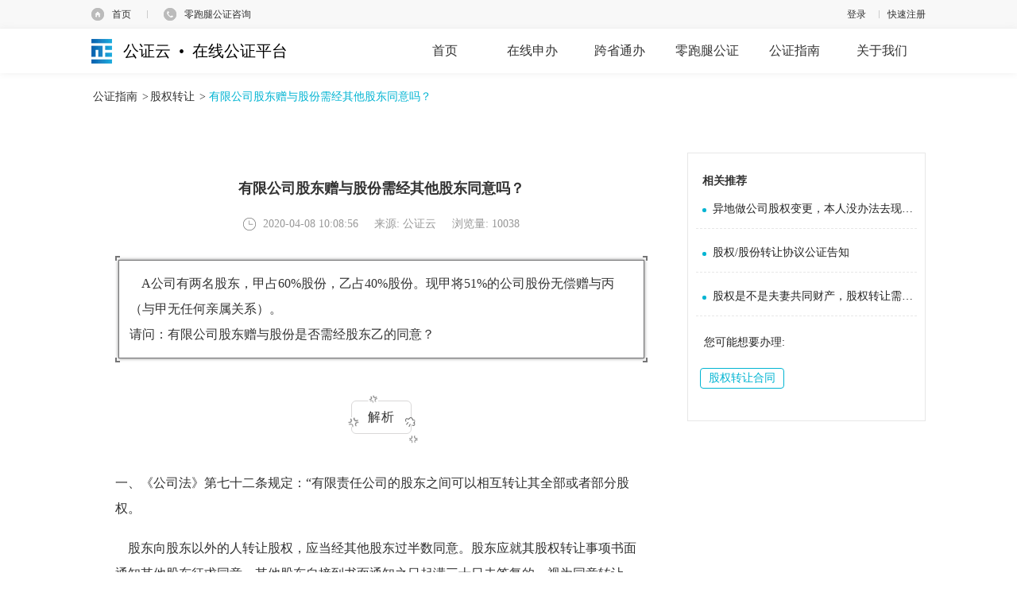

--- FILE ---
content_type: text/html;charset=UTF-8
request_url: https://www.egongzheng.com/article/806
body_size: 11059
content:
<!DOCTYPE html>
<html lang="en">
<head>
    <meta charset="UTF-8">
    <title>有限公司股东赠与股份需经其他股东同意吗？</title>
    <meta http-equiv="X-UA-Compatible" content="IE=edge">
    <meta name="viewport" content="width=device-width, initial-scale=1, user-scalable=no">
    <link rel="stylesheet" href="/static/guide/css/reset-ef91c42a2c877d361c1e75083f837cd4.css">
    <link rel="stylesheet" href="/static/common/css/index-a56260c806ade6a46f360072c6cfb326.css">
    <link rel="stylesheet" href="/static/guide/css/pager-9d09df52cc88e443fac888b52bcdc130.css">
    <link rel="stylesheet" href="/static/guide/css/yx-23fdd79310fc5d3fe2cc3e42e3cf79be.css">
    <link rel="stylesheet" href="/static/util/layui-v2.3.0/css/layui-73f14a1266114a5a3975170f76186b09.css">
    <meta name="keywords" content="股权赠与,股权转让">
    <meta name="description" content="A公司有两名股东，甲占60%股份，乙占40%股份。现甲将51%的公司股份无偿赠与丙（与甲无任何亲属关系）。">
    <script>
        var _hmt = _hmt || [];
        (function () {
            var hm = document.createElement("script");
            hm.src = "https://hm.baidu.com/hm.js?810e97fb768a9169a51fecdaeb19f784";
            var s = document.getElementsByTagName("script")[0];
            s.parentNode.insertBefore(hm, s);
        })();
    </script>
</head>
<body>
<!--top部分-->
<script src="/static/common/js/jquery-3.7.1.min-2c872dbe60f4ba70fb85356113d8b35e.js"></script>
<script src="/static/common/js/jquery-migrate-1.4.1.min-7121994eec5320fbe6586463bf9651c2.js"></script>
<script src="/static/plugin/layer/layer-6e80f0cff749c82653b9cdde9eeab937.js"></script>
<script src="/static/util/jquery.api-775e4ea74a3cfa9a7083def83f0aaa69.js"></script>
<!--top部分-->
<div class="top">
    <div class="w">
        <div class="index">
            <ul>
                <li class="shouye">
                    <a id="shouye" href="https://www.egongzheng.com/">首页</a>
                </li>
                <li>
                    <span class="spacer"></span>
                </li>
                <li class="service">
                    <span id="Contact" class="contact">零跑腿公证咨询</span>
                    <div class="contactContent">
                        <div class="serviceTip">全天候接听&nbsp;|&nbsp;一对一贴心服务</div>
                        <div class="servicePhone serviceCommon">
                            <span>客服热线</span>
                            <font class="servicePhone-val">400 878 0020</font>
                        </div>
                        <div class="serviceQq serviceCommon">
                            <span>在线咨询</span>
                            <a href="https://wpa1.qq.com/Xn5ZJomw?_type=wpa&qidian=true" target="_blank">立刻咨询</a>
                        </div>
                        <div class="serviceWx serviceCommon">
                            <span>微信咨询</span>
                            <img src="https://www.egongzheng.com//static/common/images/qrCode.png"  style="width: 92px;height: 92px"/>
                        </div>
                    </div>
                </li>
            </ul>
        </div>
        <div class="personInfo">
            <!--登录和注册-->
            <ul class="login">
                <li>
                    <a href="javascript:goToLogin('')" class="login_text" id="login">登录</a>
                </li>
                <li>
                    <span class="spacer"></span>
                </li>
                <li>
                    <a href="/user/register/personalFirst.html?backUrl=/index.html" id="zc_kszc">快速注册</a>
                </li>
            </ul>
        </div>
    </div>
</div>

<div style="width: 100%;height: 100%;display: none;" id="loginPopup">
    <script type="text/javascript">

        function goToLogin(service) {
            $("#loginPopup").show();
            $("#idUsername").focus()
            $("#service").val(service);
            createCode()
        }
        var luser = "";
        $(function () {
            if (null == luser || "" == luser) {
                setTimeout(
                        function () {
                            $.ajax({
                                type: 'get',
                                url: '/user/login/login.sso',
                                async: false,
                                cache: false,
                                dataType: 'json',
                                success: function (response) {
                                    if (response != null && response.data != null && response.data.loginName != null && "" != response.data.loginName) {
                                        location.reload();
                                    }
                                },
                                error: function (response) {

                                }
                            })
                        }, 700)
            }
        })

    </script>
    <div style="position: fixed;left: 0;top: 0;height: 100%;width: 100%;background: #000;opacity: 0.3;z-index:9999;filter:alpha(opacity=30);"
         id="loginPopupIframeShade"></div>
    <input type="hidden" value="/" id="service"/>
    <div id="loginPopupIframe" name="loginPopupIframe"
            style="border-radius:4px;width: 432px;height: 482px;position: fixed;margin: -253px 0 0 -205px;top: 50%;left: 50%;z-index: 10000; background: #fff; "
            frameborder=0 >
﻿<link rel="stylesheet" href="/static/util/element.min.css">
<style type="text/css">
    @charset "utf-8";
    * {
        margin: 0;
        padding: 0;
        box-sizing: border-box;
    }

    .captionlogin {
        font-size: 16px !important;
        font-family: "微软雅黑";
        color: #666;
    }

    .captionlogin ul, .captionlogin li, .captionlogin dl, .captionlogin dt, .captionlogin dd {
        list-style: none !important;
    }

    .captionlogin a {
        text-decoration: none !important;
        color: #666;
    }

    .captionlogin i {
        font-style: normal !important;
    }

    .captionlogin span, .captionlogin a {
        display: inline-block;
    }

    .captionlogin img {
        vertical-align: middle !important;
    }

    .captionlogin {
        border-radius: 4px;
        padding: 20px;
        margin-top: -15px;
    }

    .captionlogin .wrapper {
        position: relative;
        font-size: 14px;
    }

    .captionlogin .wrapper .text, .caption .wrapper .material_title {
        color: #444;
        font-size: 16px;
        padding-bottom: 14px;
    }

    .captionlogin .wrapper .content p {
        text-indent: 2rem;
        padding-bottom: 8px;
        line-height: 26px;
    }

    .captionlogin .wrapper .material ul {
        padding: 0 10px;
    }

    .captionlogin .wrapper .material li {
        line-height: 26px;
        display: flex;
        padding-bottom: 8px;
    }

    .captionlogin .wrapper .login_tabs {
        height: 56px;
        line-height: 56px;
    }

    .captionlogin .wrapper .login_tabs span {
        padding: 0 14px;
        text-align: center;
        font-size: 16px;
        line-height: 46px;
        margin-left: 90px;
        cursor: pointer;
    }

    .captionlogin .wrapper .login_tabs span.active {
        font-weight: bold;
        color: #00b4d2;
        border-bottom: 3px solid #00b4d2;
    }

    .captionlogin .wrapper .login_infor {
        padding: 17px 0;
    }

    .captionlogin .wrapper .login_infor li {
        height: 60px;
        line-height: 59px;
        border-bottom: 1px solid #e5e5e5;
        position: relative;
        margin: 0 20px;
        padding-left: 48px;
    }

    .captionlogin .wrapper .login_infor li input {
        height: 56px;
        line-height: 56px;
        border: none;
        outline: none;
        font-size: 14px;
        width: 80%;
        padding-left: 12px;
    }

    .captionlogin .wrapper .login_infor li.form_input {
        background: url('/static/login/images/avatar_input.png') no-repeat 20px 18px;
    }

    .captionlogin .wrapper .login_infor li.form_password {
        background: url('/static/login/images/avatar_password.png') no-repeat 20px 17px;
    }

    .captionlogin .wrapper .login_infor li.form_code {
        background: url('/static/login/images/avatar_code.png') no-repeat 20px 21px;
    }

    .captionlogin .wrapper .login_infor li.form_code input {
        width: 130px;
    }

    .captionlogin .wrapper .login_infor li .code_cel {
        position: absolute;
        right: 0;
        top: 8px;
    }

    .captionlogin .wrapper form .forget_password {
        float: left;
        padding-left: 20px;
    }

    .captionlogin .wrapper form .form_register {
        float: right;
        padding-right: 20px;
        color: #00b4d2;
        margin-bottom: 40px;
    }

    .captionlogin .wrapper form .login_submit {
        border: 0;
        border-radius: 20px;
        width: 352px;
        height: 42px;
        line-height: 42px;
        text-align: center;
        color: #fff;
        font-size: 18px;
        display: block;
        margin: 0 auto;
        clear: both;
        background-color: #00b4d2;
    }

    .captionlogin .close_btn {
        width: 20px;
        height: 20px;
        background: url('/static/login/images/close.png') no-repeat center center;
        cursor: pointer;
        position: absolute;
        top: 3px;
        right: 0;
    }

    .captionlogin .close_btn:hover {
        background: url('/static/login/images/close_hover.png') no-repeat center center;
    }

    .captionlogin .login_infor label {
        color: red;
    }
</style>
<!-- 登录配置变量传递 -->
<script type="text/javascript">
    // 登录配置
    window.LOGIN_CONFIG = {
        smsModeEnabled: true
    };
</script>

<!--登录弹窗 开始-->
<div class="captionlogin">
    <div class="wrapper">
        <div class="close_btn" id="login_close_btn"></div>
        <div class="text">登录</div>
        <input type="hidden" id="publicKey" value="MIIBIjANBgkqhkiG9w0BAQEFAAOCAQ8AMIIBCgKCAQEAp2FXwPYM3P+APjDkvWtPO2SfvlxsyL50/bZOsAzRpVaHj2gFMyxNKQmT5gJJeXGzFPmtwibEoVnvAGOSb4+uqidIRiswZfEPg24VC2sezp96BWxg6EpULOL5Qd5qnKLjreZiEFxn0rCk6j7nvISedk0jzqJ5OKZxD0NDs30L25RdiyFdDXkWQ4QK/+JK2cmTbf1OH5V9T+9v7p22xK9ZVXQbDuq9Pz4t4K4S1xFpG/+dIlpTzEmySLFt7Yk46tqms96QUOsA2Q9rqa2B1Oui5H7fF4nYw5ERksk6DelonM9nMP8wSNtvl+GUHvfc7Zt6KalqW3JSvH83KLyNYch3kQIDAQAB">
        <div class="login_tabs">
            <span class="active" data-toggle="2">个人</span>
            <span data-toggle="4">机构</span>
            <input type="hidden" value="2" name="type" id="idUserType"/>
        </div>
        <form action="">
            <!-- 密码登录表单 (通过JS控制显示/隐藏) -->
            <div id="password-login-container">
                <ul class="login_infor" data-toggle="0">
                    <li class="form_input">
                        <input type="text" placeholder="手机号/用户名" name="loginName" id="idUsername"
                               onfocus="cleanloginerrormsg()"/>
                        <label id="usernameMsg"></label>
                    </li>
                    <li class="form_password">
                        <input type="password" placeholder="请输入密码" name="password" id="idPassword"
                               onfocus="cleanloginerrormsg()"/>
                        <label id="passwordMsg"></label>
                    </li>
                    <li class="form_code">
                        <input type="text" placeholder="请输入验证码" name="validateCode" id="idValidateCode"
                               onfocus="cleanloginerrormsg()"/>
                        <img src="" class="code_cel" id="zxsecimg" style="height: 45px; width: 120px; cursor: pointer;"
                             onclick="javascript:createCode();"/>
                        <label id="validateCodeMsg"></label>
                    </li>
                </ul>
                <div>
                    <a href="javascript:void(0)" class="forget_password" onclick="gotoForgetURL()">忘记密码？</a>
                    <a href="javascript:void(0)" class="form_register" onclick="gotoRegisterURL()" id="zc_sbzc">立即注册</a>
                </div>
                <div ><nobr id="login-error-msg"
                            style="text-align: center;width: 100%; position: relative; margin-top: 26px; float: none; padding-left: 65px; color: red;"></nobr></div>
                <a id="login-bt" href="javascript:void(0)" class="login_submit" onclick="showProtocol();" style="cursor: pointer;">登录</a>
            </div>

            <!-- 短信验证码登录表单 -->
            <div id="sms-login-container" style="display:none;">
                <!-- 个人用户: 手机号 + 短信验证码 -->
                <ul class="login_infor sms-login-form" data-user-type="2">
                    <li class="form_input">
                        <input type="text" placeholder="请输入手机号" name="mobile" id="idMobile"
                               onfocus="cleanloginerrormsg()"/>
                        <label id="mobileMsg"></label>
                    </li>
                    <li class="form_code">
                        <input type="text" placeholder="请输入短信验证码" name="smsCode" id="idSmsCode"
                               onfocus="cleanloginerrormsg()"/>
                        <button type="button" class="code_cel btn-get-code" id="btnGetSmsCode">获取验证码</button>
                        <label id="smsCodeMsg"></label>
                    </li>
                </ul>

                <!-- 机构用户: 邮箱 + 邮箱验证码 -->
                <ul class="login_infor email-login-form" data-user-type="4" style="display:none;">
                    <li class="form_input">
                        <input type="text" placeholder="请输入邮箱地址" name="email" id="idEmail"
                               onfocus="cleanloginerrormsg()"/>
                        <label id="emailMsg"></label>
                    </li>
                    <li class="form_code">
                        <input type="text" placeholder="请输入邮箱验证码" name="emailCode" id="idEmailCode"
                               onfocus="cleanloginerrormsg()"/>
                        <button type="button" class="code_cel btn-get-code" id="btnGetEmailCode">获取验证码</button>
                        <label id="emailCodeMsg"></label>
                    </li>
                </ul>

                <div>
                    <a href="javascript:void(0)" class="forget_password" onclick="gotoForgetURL()">忘记密码？</a>
                    <a href="javascript:void(0)" class="form_register" onclick="gotoRegisterURL()" id="zc_sbzc_sms">立即注册</a>
                </div>
                <div><nobr id="sms-login-error-msg" style="text-align: center;width: 100%; position: relative; margin-top: 26px; float: none; padding-left: 65px; color: red;"></nobr></div>
                <a id="sms-login-bt" href="javascript:void(0)" class="login_submit" onclick="doSmsLogin();" style="cursor: pointer;">登录</a>
            </div>
        </form>
    </div>
</div>
<!--登录弹窗 结束-->

<!-- 滑块验证码弹窗 -->
<div id="slide-captcha-modal" style="display:none;">
    <div class="captcha-overlay" onclick="SlideCaptcha.close()"></div>
    <div class="captcha-content">
        <div class="captcha-header">
            <span>安全验证</span>
            <span class="captcha-close" onclick="SlideCaptcha.close()">×</span>
        </div>
        <div class="captcha-body">
            <!-- 背景图片和拼图块 -->
            <div class="captcha-image-container">
                <img id="captcha-bg-image" class="captcha-bg" src="" alt="背景图"/>
                <img id="captcha-puzzle-image" class="captcha-puzzle" src="" alt="拼图"/>
            </div>
            <!-- 滑块控制条 -->
            <div class="slider-container">
                <div class="slider-track">
                    <span class="slider-text">向右滑动完成验证</span>
                </div>
                <div class="slider-button" id="slider-button">
                    <span class="slider-icon">&gt;&gt;</span>
                </div>
            </div>
            <!-- 验证结果提示 -->
            <div class="captcha-tips" id="captcha-tips"></div>
        </div>
        <div class="captcha-footer">
            <button class="btn-refresh" onclick="SlideCaptcha.refresh()">刷新</button>
        </div>
    </div>
</div>
<div id="app">
    <!--隐私协议弹窗 开始-->
    <el-dialog

            title="协议更新通知"
            :visible.sync="dialogVisible"
            width="750px"
            :show-close="false"
            :modal-append-to-body="false"
            center>
        <span style="display:inline-block;height: 200px;"> 您好，为了切实保护用户权益，我们根据业务开展的实际情况和相关法律要求更新了
            <a href="/user/register/servicePrivacy.html"  target="_blank" style="cursor: pointer;color: #00b4d2">《公证云隐私协议》</a>，请您认真阅读、充分理解协议中的条款内容后再点击同意。</span>
        <span slot="footer" class="dialog-footer">
                <el-button plain @click="dialogVisible = false" style="border-color: #00b4d2; color: #00b4d2;">取 消</el-button>
                <el-button type="danger" type="primary" @click="confirmTap" style="border-color: #00b4d2; background-color: #00b4d2">确 定</el-button>
            </span>
    </el-dialog>
    <!--隐私协议弹窗 结束-->

</div>


<!-----------------------------------结束主体内容------------------------------------------>
<!-- 引入滑块验证码组件 -->
<link rel="stylesheet" href="/static/login/css/slide-captcha.css">
<script src="/static/login/js/slide-captcha-da82892de2a3dba1296901f9484f571c.js"></script>
<script src="/static/login/js/jsencrypt.min.js"></script>
<script src="/static/login/js/login-91b174784691effe63bdfb04a443e94b.js"></script>
<script src="/static/util/vue.js"></script>
<script src="/static/util/element.min.js"></script>
<script>
    var vm = new Vue({
        el: '#app',
        data: function () {
            return {
                dialogVisible: false
            };
        },
        methods: {
            confirmTap: function () {
                this.dialogVisible = false
                agreeProtocol()
            }
        }
    })
</script>
    </div>
</div>
<!--导航栏-->
<!--导航栏-->

<link rel="stylesheet" href="/static/question/css/reset-0296ca612d91623b88dba96f2d38ca1c.css">
<link rel="stylesheet" href="/static/question/css/style-8463bb299dace6c3e3539bad9d158a45.css">
<style>
    h3{
        font-size: 16px;
        font-weight: normal;
        margin: 0;
    }
</style>
<div class="navBar-box">
<div class="navBar">
    <div class="w">
        <div class="fl"><a href="/" class="navBar-logo"><h4>公证云&nbsp;&nbsp;•&nbsp;&nbsp;在线公证平台</h4></a></div>
        <div class="fr">
                <div class="index-nav">
                        <a href="/index.html" class="index-nav-btn  ">
                            <h2>首页</h2>
                        </a>
            </div>
                <div class="index-nav">
                        <a href="/online/bid/index.html" class="index-nav-btn  ">
                            <h2>在线申办</h2>
                        </a>
            </div>
                <div class="index-nav">
                        <a href="javascript:goToLogin('/kstb/selectNotary')"
                           class="index-nav-btn  ">
                            <h2>跨省通办</h2>
                        </a>
            </div>
                <div class="index-nav">
                        <a href="/consult.html" class="index-nav-btn  ">
                            <h2>零跑腿公证</h2>
                        </a>
            </div>
                <div class="index-nav">
                        <a href="/guide" class="index-nav-btn active ">
                            <h2>公证指南</h2>
                        </a>
                    <div class="index-nav-childs">
                        <a href="/guide" class="index-nav-child"><h3>公证指南</h3></a>
                        <a href="/question/list" class="index-nav-child"><h3>公证问答</h3></a>
                        <a href="/org" class="index-nav-child"><h3>公证处查询</h3></a>
                    </div>
            </div>
                <div class="index-nav">
                        <a href="#" class="index-nav-btn  ">
                            <h2>关于我们</h2>
                        </a>
                    <div class="index-nav-childs">
                        <a href="/about/platform.html" class="index-nav-child"><h3>关于平台</h3></a>
                        <a href="/about/us.html" class="index-nav-child"><h3>联系我们</h3></a>
                        <a href="/about/applicationForSettlement.html" class="index-nav-child"><h3>入驻平台</h3></a>
                    </div>
            </div>
        </div>
    </div>
</div>
</div>
<div class="commonProblemView">
    <input type="hidden" name="id" value="03bbe55cfcb1432397ca35c72d650211">
    <input type="hidden" name="articleType" value="2">
    <div class="w">
        <div class="bread_nav">
            <a href="/guide">公证指南</a>
                &gt;<a href="/guide/topic/4">股权转让</a>
            &gt; <span class="link-result">有限公司股东赠与股份需经其他股东同意吗？</span>
        </div>
        <div class="commonProblem-body">
            <div class="commonProblem-left">
                <div class="commonProblemView-con">
                    <div class="commonProblemView-title"><h4 class="fwb">有限公司股东赠与股份需经其他股东同意吗？</h4></div>
                    <div class="commonProblemView-top">
                        <div class="commonProblemView-time">2020-04-08 10:08:56</div>
                        <div class="commonProblemView-it">来源: 公证云</div>
                        <div class="commonProblemView-it">浏览量: 10038</div>
                    </div>
                    <div class="commonProblem-contDetail">
                    <!DOCTYPE html>
<html>
<head>
</head>
<body>
<p><br></p><section data-role="outer" label="Powered by 135editor.com" style="font-size: 16px;" data-mce-style="font-size: 16px;"><section data-role="paragraph" class=""><section class="_135editor" data-tools="135编辑器" data-id="85508"><section class="layout" style="border: 0px; margin: 2px auto; box-sizing: border-box; padding: 0px;" data-mce-style="border: 0px; margin: 2px auto; box-sizing: border-box; padding: 0px;"><section style="height: 6px; box-sizing: border-box; color: inherit;" data-mce-style="height: 6px; box-sizing: border-box; color: inherit;"><section style="height: 100%; width: 6px; float: left; border-top: 2px solid #757576; border-right-color: #757576; border-bottom-color: #757576; border-left: 2px solid #757576; box-sizing: border-box; color: inherit; overflow: hidden;" data-mce-style="height: 100%; width: 6px; float: left; border-top: 2px solid #757576; border-right-color: #757576; border-bottom-color: #757576; border-left: 2px solid #757576; box-sizing: border-box; color: inherit; overflow: hidden;"></section><section style="height: 100%; width: 6px; float: right; border-top: 2px solid #757576; border-right: 2px solid #757576; border-bottom-color: #757576; border-left-color: #757576; box-sizing: border-box; color: inherit; overflow: hidden;" data-mce-style="height: 100%; width: 6px; float: right; border-top: 2px solid #757576; border-right: 2px solid #757576; border-bottom-color: #757576; border-left-color: #757576; box-sizing: border-box; color: inherit; overflow: hidden;"></section><section style="display: inline-block; color: #757576; clear: both; box-sizing: border-box; border-color: #757576; height: 0px; overflow: hidden;" data-mce-style="display: inline-block; color: #757576; clear: both; box-sizing: border-box; border-color: #757576; height: 0px; overflow: hidden;"></section></section><section style="margin: -1px 4px; padding: 0.8em; border: 1px solid #757576; box-sizing: border-box; box-shadow: #757575 0px 0px 4px; color: inherit;" class="" data-mce-style="margin: -1px 4px; padding: 0.8em; border: 1px solid #757576; box-sizing: border-box; box-shadow: #757575 0px 0px 4px; color: inherit;"><section class="135brush" style="color: #333333; font-size: 1em; line-height: 1.4; word-break: break-all; word-wrap: break-word;" data-mce-style="color: #333333; font-size: 1em; line-height: 1.4; word-break: break-all; word-wrap: break-word;"><p><span style="font-size: 12pt; line-height: 2em;" data-mce-style="font-size: 12pt; line-height: 2em;">&nbsp; &nbsp; A公司有两名股东，甲占60%股份，乙占40%股份。现甲将51%的公司股份无偿赠与丙（与甲无任何亲属关系）。</span></p><p><span style="font-size: 12pt; line-height: 2em;" data-mce-style="font-size: 12pt; line-height: 2em;">请问：有限公司股东赠与股份是否需经股东乙的同意？</span></p></section></section><section style="height: 6px; box-sizing: border-box; color: inherit;" class="" data-mce-style="height: 6px; box-sizing: border-box; color: inherit;"><section style="height: 100%; width: 6px; float: left; border-bottom: 2px solid #757576; border-top-color: #757576; border-right-color: #757576; border-left: 2px solid #757576; box-sizing: border-box; color: inherit; overflow: hidden;" data-mce-style="height: 100%; width: 6px; float: left; border-bottom: 2px solid #757576; border-top-color: #757576; border-right-color: #757576; border-left: 2px solid #757576; box-sizing: border-box; color: inherit; overflow: hidden;"></section><section style="height: 100%; width: 6px; float: right; border-bottom: 2px solid #757576; border-top-color: #757576; border-right: 2px solid #757576; border-left-color: #757576; box-sizing: border-box; color: inherit; overflow: hidden;" data-mce-style="height: 100%; width: 6px; float: right; border-bottom: 2px solid #757576; border-top-color: #757576; border-right: 2px solid #757576; border-left-color: #757576; box-sizing: border-box; color: inherit; overflow: hidden;"></section></section></section></section><p><br></p><section class="_135editor" data-tools="135编辑器" data-id="94689"><section style="text-align: center; padding: 10px 0px; box-sizing: border-box;" class="" data-mce-style="text-align: center; padding: 10px 0px; box-sizing: border-box;"><section style="display: inline-block;" data-mce-style="display: inline-block;"><section style="width: 2.4em;" data-mce-style="width: 2.4em;"><span style="font-size: 12pt; line-height: 2em;" data-mce-style="font-size: 12pt; line-height: 2em;"><img class="assistant" style="width: 100%; display: block; margin-bottom: -38px; margin-left: -5px;" src="https://image2.135editor.com/cache/remote/aHR0cHM6Ly9tbWJpei5xbG9nby5jbi9tbWJpel9wbmcvN1FSVHZrSzJxQzROTW1ZUVdHeTc0MTQzUnk2cGljVlFUMHEwYmVHMjRXZnFJQ2lhZWxVTk1qMGliNDUxR2ljV2pUOGIxVEw1VkV6UDVicGVicEYzbzg1NmdnLzA/d3hfZm10PXBuZw==" data-ratio="1.0566037735849056" data-width="100%" data-w="53" data-mce-style="width: 100%; display: block; margin-bottom: -38px; margin-left: -5px;"></span></section><section class="135brush" data-brushtype="text" style="border: 1px solid #d9d8d8; color: #333333; border-radius: 6px; padding: 4px 1.2em; letter-spacing: 1.5px; box-sizing: border-box;" data-mce-style="border: 1px solid #d9d8d8; color: #333333; border-radius: 6px; padding: 4px 1.2em; letter-spacing: 1.5px; box-sizing: border-box;"><span style="font-size: 12pt; line-height: 2em;" data-mce-style="font-size: 12pt; line-height: 2em;">解析</span></section><section style="width: 1em; float: right;" class="" data-mce-style="width: 1em; float: right;"><span style="font-size: 12pt; line-height: 2em;" data-mce-style="font-size: 12pt; line-height: 2em;"><img class="assistant" style="width: 100%; display: block; margin-top: -35px; margin-left: 8px;" src="https://image2.135editor.com/cache/remote/aHR0cHM6Ly9tbWJpei5xbG9nby5jbi9tbWJpel9wbmcvN1FSVHZrSzJxQzROTW1ZUVdHeTc0MTQzUnk2cGljVlFUSnhjUHk1TXVkaWJ2U2xyMTEzc1NpYlo5VnZGMVIxcVZ4WHlqbWlhYU1vWmMyQnRLcDduUzdzWFR3LzA/d3hfZm10PXBuZw==" data-ratio="2.1153846153846154" data-width="100%" data-w="26" data-mce-style="width: 100%; display: block; margin-top: -35px; margin-left: 8px;"></span></section></section></section></section><p><br></p><p><span style="font-size: 12pt; line-height: 2em;" data-mce-style="font-size: 12pt; line-height: 2em;">一、《公司法》第七十二条规定：“有限责任公司的股东之间可以相互转让其全部或者部分股权。</span></p><p><br></p><p><span style="font-size: 12pt; line-height: 2em;" data-mce-style="font-size: 12pt; line-height: 2em;">&nbsp; &nbsp; 股东向股东以外的人转让股权，应当经其他股东过半数同意。股东应就其股权转让事项书面通知其他股东征求同意，其他股东自接到书面通知之日起满三十日未答复的，视为同意转让。其他股东半数以上不同意转让的，不同意的股东应当购买该转让的股权；不购买的，视为同意转让。经股东同意转让的股权，在同等条件下，其他股东有优先购买权。两个以上股东主张行使优先购买权的，协商确定各自的购买比例；协商不成的，按照转让时各自的出资比例行使优先购买权。公司章程对股权转让另有规定的，从其规定。”</span></p><p><br></p><p><span style="font-size: 12pt; line-height: 2em;" data-mce-style="font-size: 12pt; line-height: 2em;">二、从上述规定可见，对于有限责任公司，无论是“股东之间可以相互转让其全部或者部分股权”还是“股东向股东以外的人转让股权”，并未区分该转让为“有偿转让”或“无偿转让”，而股权赠与实质上应属股权的“无偿转让”。</span></p><p><br></p><p><span style="font-size: 12pt; line-height: 2em;" data-mce-style="font-size: 12pt; line-height: 2em;">&nbsp; &nbsp; &nbsp;同时，依《公司法》第七十二条的规定，本案中如公司章程对股权的赠与没有规定，则适用《公司法》的规定。根据《公司法》的相关规定，应当召开股东会，如过半数股东同意赠与，则可以赠与该股份，因赠与是无偿的，故此处不存在股东的优先购买权问题；如其他半数以上的股东不同意转让的，不同意的股东应当购买该转让的股份。至于具体购买的购买价格，应通过各方协商确定，如果协商不成，则通过诉讼解决。</span></p><p><br></p></section><section class="_135editor" data-role="paragraph"><p><br></p></section></section>
</body>
</html>
                    </div>

            <div class="commonProblemView-labels">
                <a href="/search/page?q=股权转让合同" class="commonProblemView-label">股权转让合同</a>
            </div>
                </div>
            </div>
            <div class="commonProblem-right">
                <div class="commonProblem-hotTitle"><h4 class="dib fwb">相关推荐</h4></div>
                <div id="article">
                                <h4 class=""><a href="/article/256"
                                                title="异地做公司股权变更，本人没办法去现场。做股权变更的授权公证，需要什么材料？"
                                                class="commonProblem-tip">异地做公司股权变更，本人没办法去现场。做股权变更的授权公证，需要什么材料？</a></h4>
                                <h4 class=""><a href="/article/677"
                                                title="股权/股份转让协议公证告知"
                                                class="commonProblem-tip">股权/股份转让协议公证告知</a></h4>
                                <h4 class=""><a href="/article/380"
                                                title="股权是不是夫妻共同财产，股权转让需要征得配偶的同意吗？"
                                                class="commonProblem-tip">股权是不是夫妻共同财产，股权转让需要征得配偶的同意吗？</a></h4>

                </div>
                    <div class="commonProblemView-maybe">您可能想要办理:</div>
                    <div class="commonProblemView-tags" id="notary">
                            <div data-code="717" data-text="股权转让合同"
                                 class="commonProblemView-tag"><h4 class="dib">股权转让合同</h4></div>
                    </div>

            </div>
        </div>
        <div class="searchResult-body">
            <div class="commonProblemView-helps">
                <div class="commonProblemView-help" id="like">有帮助（<span
                        id="likeSpan">0</span>）
                </div>
            </div>
            <div class="commonProblemView-helps">
                <div class="commonProblemView-consult">
                    没有帮助？<a href="https://cschat-ccs.aliyun.com/index.htm?tntInstId=_1Cp6IYS&scene=SCE00003812"
                            target="_blank">点我咨询</a>
                </div>
            </div>
            <div class="commonProblemView-shares">
                <div class="bdsharebuttonbox" style="display: flex;">
                    <span style="padding-top: 5px">分享到:</span>
                    <a href="#" class="bds_weixin" data-cmd="weixin"
                       style="background: url(/static/guide/images/icon-wechat.png) center center no-repeat;margin-left: 15px;width: 30px; height: 30px;"
                       title="分享到微信"></a>
                    <a href="#" class="bds_tsina" data-cmd="tsina"
                       style="background: url(/static/guide/images/icon-weibo.png) center center no-repeat;margin-left: 15px;width: 30px; height: 30px;"
                       title="分享到新浪微博"></a>
                    <a href="#" class="bds_sqq" data-cmd="sqq"
                       style="background: url(/static/guide/images/icon-qq.png) center center no-repeat;margin-left: 15px;width: 30px; height: 30px;"
                       title="分享到QQ好友"></a>
                </div>
            </div>
            <div class="commonProblemView-asks">您有任何问题，请在这里提问~</div>
            <input type="text" class="commonProblemView-askInput" name="msg" maxlength="261" placeholder="欢迎留言交流...">
            <div class="commonTip">最多输入260字</div>
            <button type="submit" class="commonProblemView-askSubmit" id="sendMsg">发布</button>
            <div class="commonProblemView-comments" id="notaryComment">
                <div id="goodMsg">精选留言</div>
                <div style="display: none;">
                </div>
            </div>
            <div id="commonBox" style="display: none">
                <div class="noMore">
                    <div class="noMore-line noMore-lineMy"></div>
                    <div class="noMore-word">我是有底线的</div>
                </div>
            </div>
        </div>
    </div>
</div>

<!--footer部分-->
<!--footer部分-->
<div class="footer clear">
    <div class="contactType clear">
        <div class="w">
            <div class="mobile">
                <div class="qrCode">
                    <img src="/static/common/images/qR_code-69eadb8f436861664de0dad7f98363df.png" width="76px"/>
                    <span>零跑腿办证</span>
                </div>
                <div class="qrCode" style="padding-left: 20px">
                    <img src="/static/common/images/qrCode-6bbd4200c806257e93583d9a12f03519.png" width="76px"/>
                    <span>公证咨询</span>
                </div>
            </div>
            <div class="spacer"></div>
            <div class="phoneNum">
                <div class="severNum">
                    <p>服务时间<span>9:00-18:00</span></p>
                    <p>客服邮箱<span>service@egongzheng.com</span></p>
                </div>
            </div>
            <div class="spacer"></div>
            <div class="aboutMe">
                <div class="me">
                    <a href="/">公证云</a>
                    <a href="/about/platform.html">关于平台</a>
                    <a href="/about/us.html">联系我们</a>
                </div>
            </div>
        </div>
    </div>
    <div class="copyRight clear">
        <div class="w">
            版权所有 &copy;2014-2026 法信公证云（厦门）科技有限公司
            <a href="https://beian.miit.gov.cn/#/Integrated/index" target="_blank" style="color:#888;">闽ICP备14011998号-1</a>
            &nbsp;&nbsp;&nbsp;&nbsp;&nbsp;&nbsp;
            <img src="/static/common/images/copy_right-b9f529990b3aca6d233bad72db06c1f9.png" alt=""/>&nbsp;&nbsp;&nbsp;闽公网安备35020302028619号
        </div>
    </div>
</div>
<!--右侧浮动工具条-->
<!--右侧浮动工具条-->
<div class="floatTool">
    <ul>
            <li>
            <a id="return-to-top" href="#" class="return-to-top" style="display: none;"></a>
        </li>
    </ul>
</div><script id="singleNotaryCommon" type="text/html">
    <div class="commonProblemView-comment">
        <div class="commonProblemView-commentTop">
            <div class="commonProblemView-commentHead" data-userId="{{userId}}" data-load="0"></div>
            <div class="commonProblemView-commentName">{{userAccount}}</div>
            <div class="commonProblemView-commentDate">{{gmtCreate|dateFormat:"yyyy-MM-dd"}}</div>
        </div>
        <div class="commonProblemView-commentTitle">{{content}}</div>
        {{if cid&&$.trim(childContent)!=""}}
        <div class="commonProblemView-commentTop commonProblemView-replyTop">
            <div class="commonProblemView-commentHead" data-userId="{{childUserId}}" data-load="1"></div>
            <div class="commonProblemView-commentName">公证君</div>
            <div class="commonProblemView-reply">回复</div>
            <div class="commonProblemView-commentName">{{userAccount}}</div>
            <div class="commonProblemView-commentDate">{{childCreate|dateFormat:"yyyy-MM-dd"}}</div>
        </div>
        <div class="commonProblemView-commentTitle commonProblemView-replys">{{childContent}}</div>
        {{/if}}
    </div>
</script>

<script id="article-list" type="text/html">
    <div class="commonProblem-hotTitle"><h4 class="dib fwb">热门问题</h4></div>
    <div class="commonProblem-refresh">换一批</div>
    {{each list as value i}}
    <h4 class=""><a href="/article/{{value.level}}" class="commonProblem-tip">{{value.title}}</a></h4>
    {{/each}}
</script>
<script id="articlePage-list" type="text/html">
    {{each list as value i}}
    {{if value.id!=$("input[name='id']").val()}}
    <h4 class=""><a href="/article/{{value.level}}" title="{{value.title}}" class="commonProblem-tip">
        {{value.title}}</a></h4>
    {{/if}}
    {{/each}}
</script>

<script type="text/javascript" src="/static/common/js/jquery-3.7.1.min-2c872dbe60f4ba70fb85356113d8b35e.js"></script>
<script type="text/javascript" src="/static/common/js/jquery-migrate-1.4.1.min-7121994eec5320fbe6586463bf9651c2.js"></script>
<script type="text/javascript" src="/static/util/typeahead.jquery-3d570ac21fd9df2e8c178f3375b5ef33.js"></script>
<script type="text/javascript" src="/static/common/js/common-61444a612a531b3ff561556cf8a233f6.js"></script>
<script type="text/javascript" src="/static/common/js/pager-bc6800a709ce3d1e166ff497b1a53e97.js"></script>
<script type="text/javascript" src="/static/common/js/template-web-e1990b4594a8b94375ed6dda78df1096.js"></script>
<script type="text/javascript" src="/static/util/layer-v3.1.1/layer/layer-6e80f0cff749c82653b9cdde9eeab937.js"></script>
<script type="text/javascript" src="/static/util/layui-v2.3.0/layui.all-1cac11c540095dc58d46483bf3cf606e.js"></script>
<script type="text/javascript" src="/static/guide/js/index-5ce9f00da61458a2bb6c07fff31ce712.js"></script>
<script type="text/javascript" src="/static/guide/js/common-d6389219d1fd65174719befbf0b73087.js"></script>
<script type="text/javascript" src="/static/login/js/login-91b174784691effe63bdfb04a443e94b.js"></script>
<script type="text/javascript" src="/static/guide/js/articleDetail-4cf8edd657ecfc3553d0254b1d722f22.js"></script>

</body>
</html>


--- FILE ---
content_type: text/html;charset=UTF-8
request_url: https://www.egongzheng.com/cas/login?service=https%3A%2F%2Fwww.egongzheng.com%2Fuser%2Flogin%2Flogin.sso%3F_%3D1769184236963
body_size: 3337
content:
<!DOCTYPE html PUBLIC "-//W3C//DTD XHTML 1.0 Transitional//EN" "http://www.w3.org/TR/xhtml1/DTD/xhtml1-transitional.dtd"> 
 
 
 
 
 
 
<html xmlns="http://www.w3.org/1999/xhtml"> 
<head> 
   <meta http-equiv="Content-Type" content="text/html; charset=utf-8" /> 
   <meta http-equiv="X-UA-Compatible" content="IE=Edge"> 
    <link href="css/login.css?v1" rel="stylesheet" type="text/css" /> 
    <title>登录</title> 


</head> 
<body> 
   <div id="header"> 
      <div class="w"> 
        <a class="homeUrl" href="https://www.egongzheng.com/"></a>
      </div> 
   </div><!--end of header--> 
   <div id="container"> 
      <div class="w"> 
         <img class="leftimg" src="images/cloud.png" id="cloud"/> 
         <!--登陆框--> 
         <div class="loginbox">
            <div class="title"> 
               <span>欢迎登录</span> 
               <a href="https://www.egongzheng.com/alliance/v_register.htm" id="reqister">立即注册> </a></div> 
   				 
              <div class="tabs">
               <p class="tabsNav">
					<a href="javascript:void(0)" class="active" data-toggle="0" id="personUser">个人用户</a>
					<a href="javascript:void(0)" data-toggle="1" id="orgUser">机构用户</a>
               </p>            
             <form  id="formid" method="post" action="login?service=https%3A%2F%2Fwww.egongzheng.com%2Fuser%2Flogin%2Flogin.sso%3F_%3D1769184236963"  style="display: block;"> 
            <span class="msgspan" id="msgs2"></span>
            <div class="textfield"> 
            	<input type="hidden" name="loginType" value="0" id="loginType">
                <input type="hidden" name="lt" value="LT-273482-55NyzFjwfjioPSOHy0XFLwIYajyd7m-cas01.example.org" /> 
                <input type="hidden" name="execution" value="e1s1" /> 
                <input type="hidden" name="_eventId" value="submit" /> 
          		<input type="hidden" name="userType" value="2"  id="userType"/> 
              <input type="text" class="name" placeholder="请输入手机号/用户名"  name="username" id="usernameid" value=""></input><label class="reminder1" id="usernamemsg"></label> 
              <input type="password" class="psw" placeholder="请输入密码"  name="password" id="passwordid" autocomplete="off"></input>
              <span class="msgspan" id="msgs">
                  		
              </span>
              <label class="reminder2" id="passwordmsg"></label> 
			  <input id="captchaid" class="inputKuang" name="captcha" type="text" placeholder="请输入"></input><label class="reminder3" id="captchamsg"></label>
			  <a href="javascript:createCode()" class="yanzhengImg"><img id="secimg" src=""/></a>
			  <a href="javascript:createCode()" class="changeCode"><img  width="20px" height="17px;" src="images/rbish.png"/></a>
               <a href="javascript:;" ptype="0"  id="forgetPwd"  class="forget-psw">忘记密码？</a>
            </div> 
            <div class="btnfield"> 
           		<a class="go" href="javascript:" id="subid">登&nbsp;&nbsp;录</a>
            </div> 
            <div class="returnHome"> 
               <a href="https://www.egongzheng.com/" class="homeUrl">返回首页</a> 
            </div> 
             </form>
             </div> 
         </div> 
         <!--/登陆框--> 
      </div> 
   </div><!--end of container--> 
   <div id="footer"> 
      <div class="w"> 
         <p class="copyright">版权所有 © 2014-2016  厦门法信公证云科技有限公司.闽ICP备14011998号</p> 
      </div> 
    </div><!--end of footer--> 

<script src="js/jquery-1.9.1.min.js"></script> 
<script> 
$(function() {
	resizeWindow();
	$(window).resize(function() {
		resizeWindow();
	});
	var surl=window.location.search; 
	var tag='nj.egongzheng.com';
	var cagzc='bjca.egongzheng.com';
	var gxgzc='bjgx.egongzheng.com';
	if(surl.indexOf(tag)!=-1){
		$(".homeUrl").attr("href","https://nj.egongzheng.com");
		$("#reqister").attr("href","https://www.egongzheng.com/alliance/v_register.htm?orgNj=2");
		$("#cloud").attr("src","images/cloud1.png");
		$("#hx").addClass("nj");
	} else if (surl.indexOf(cagzc) != -1) {
		$(".homeUrl").attr("href","https://bjca.egongzheng.com/");
		$("#reqister").attr("href","https://www.egongzheng.com/alliance/v_register.htm?orgNj=ff8080814c7d16be014c7e743afe0056");
	} else if (surl.indexOf(gxgzc) != -1) {
		$(".homeUrl").attr("href","https://bjgx.egongzheng.com/");
		$("#reqister").attr("href","https://www.egongzheng.com/alliance/v_register.htm?orgNj=ff8080814cc249d6014cc51a428e0154");
	}
	createCode();
	calculate();
	$(window).resize(function() {
		calculate();
	});
	function calculate() {
		var wMinH = $(window).height() - $("#header").height() - $("#footer").height();
		/*  if(wMinH > 608){
			$("#container .w").css("min-height",wMinH);
		} else {
			$("#container .w").css("min-height",608);
		}  */
	}
	$("#subid").click(function() {
		subform();
	});
	$("#formid").keydown(function(e) {
		if(13 == e.keyCode) {
			subform();
		}
	});
});
$(function() {
	$(".tabsNav a").click(function(){
		createCode();
		$(".tabsNav a").removeClass("active");
		$(this).addClass("active");
		var id=$(this).attr("data-toggle");
		$("#forgetPwd").attr("ptype",id);
		var basePath = $("#reqister").attr("basePath");
		if (id == "0") {
			$("#loginType").val("0");
			$("#usernameid").attr("placeholder","请输入手机号/用户名");
			$("#reqister").attr("href", "https://www.egongzheng.com/alliance/v_register.htm");
			$("#userType").val("2");
		} else {
			$("#loginType").val("1");
			$("#usernameid").attr("placeholder","请输入邮箱/用户名");
			$("#reqister").attr("href","https://www.egongzheng.com/alliance/v_registerOrg.htm");
			$("#userType").val("4");
		}
		$("#passwordmsg").html(null);
	});
	$("#forgetPwd").click(function() {
		var type = $(this).attr("ptype");
		forgetPwd(type);
	});
});
//忘记密码
function forgetPwd(type) {
	window.location.href = "https://www.egongzheng.com/login/v_lostpwd.htm?type="+type;
}
function subform() {
	$("#msgs").html("");
	if(null == $("#usernameid").val() || "" == $("#usernameid").val()) {
	   $("#usernamemsg").html("请输入");
	   return;
	}
	$("#usernamemsg").html("");
	if (null == $("#passwordid").val() || "" == $("#passwordid").val()) {
		$("#passwordmsg").html("请输入");
		return;
	}
	$("#passwordmsg").html("");
	if (null == $("#captchaid").val() || "" == $("#captchaid").val()) {
		$("#captchamsg").html("请输入");
		return;
	}
	//判断用户类型限制个人不能使用邮箱，企业不能使用手机号
	var type = $("#forgetPwd").attr("ptype");
	if (type == "0") {
		//个人
		var reg = /^\w+((-\w+)|(\.\w+))*\@[A-Za-z0-9]+((\.|-)[A-Za-z0-9]+)*\.[A-Za-z0-9]+$/;
		if (reg.test($("#usernameid").val())) {
			$("#usernamemsg").html("用户名格式错误");
			return;
		}
	}
	if (type == "1") {
		//机构
		if (/^(1[3-8]+\d{9})$/.test($("#usernameid").val())) {
			$("#usernamemsg").html("用户名格式错误");
			return;
		}
	}
	$("#usernamemsg").html("");
	if (null == $("#passwordid").val() || "" == $("#passwordid").val()) {
		$("#passwordmsg").html("请输入");
		return;
	}
	$("#passwordmsg").html("");
	if (!checkvalidcode()) {
		return;
	}
	$("#subid").unbind("click");
	$("#formid").submit();
}
function createCode() {
	$("#secimg").attr("src", "servlet/validateCodeServlet?" + new Date().getTime());
} 
function checkvalidcode() {
	var result=false;
	if(null==$("#captchaid").val() ||""==$("#captchaid").val()){
	   $("#passwordmsg").html("请输入");
		return result;
	}
	$("#passwordmsg").html("");
	$.ajax({
		url : "servlet/validateCodeServlet",
		data : "validateCode="+$("#captchaid").val(),
		dataType: 'text',
		type: 'get',
		async:false,
		cache: false,
		error: function(obj) {            
		},
		success: function(obj) {
			result=obj;
		}
	});
	if (result == "true") {
		$("#captchamsg").html("");
		return true;
	} else {
		createCode();
		$("#captchaid").val("");
		$("#captchamsg").html("验证码有误");
		return false;
	}
}
function resizeWindow() {
	var winH = $(window).height();
	var headerH = $("#header").outerHeight();
	var footerH = $("#footer").outerHeight();
	var middleH = winH-headerH-footerH;
	if(middleH > 608) {
		$("#container").height(winH-headerH-footerH);
	} else {
		$("#container").height(608);
	}
}
</script> 
</body> 
</html>

--- FILE ---
content_type: text/css;charset=UTF-8
request_url: https://www.egongzheng.com/static/login/css/slide-captcha.css
body_size: 1214
content:
/* ============== 滑块验证码弹窗样式 ==============  */
#slide-captcha-modal {
    position: fixed;
    top: 0;
    left: 0;
    width: 100%;
    height: 100%;
    z-index: 10001;
    display: flex;
    align-items: center;
    justify-content: center;
}

.captcha-overlay {
    position: absolute;
    top: 0;
    left: 0;
    width: 100%;
    height: 100%;
    background: rgba(0, 0, 0, 0.5);
}

.captcha-content {
    position: relative;
    background: #fff;
    border-radius: 8px;
    padding: 20px;
    box-shadow: 0 2px 12px rgba(0, 0, 0, 0.3);
    z-index: 1;
    width: 390px;
}

.captcha-header {
    display: flex;
    justify-content: space-between;
    align-items: center;
    margin-bottom: 15px;
    padding-bottom: 10px;
    border-bottom: 1px solid #e5e5e5;
}

.captcha-header span:first-child {
    font-size: 16px;
    font-weight: bold;
    color: #333;
}

.captcha-close {
    font-size: 24px;
    color: #999;
    cursor: pointer;
    line-height: 1;
    transition: color 0.3s;
}

.captcha-close:hover {
    color: #333;
}

.captcha-body {
    margin-bottom: 15px;
}

/* 验证码图片容器 */
.captcha-image-container {
    position: relative;
    width: 350px;
    height: 200px;
    margin-bottom: 15px;
    overflow: hidden;
    border-radius: 4px;
}

.captcha-bg {
    display: block;
    width: 100%;
    height: 100%;
}

.captcha-puzzle {
    position: absolute;
    left: 0;
    width: 50px;
    height: 50px;
}

/* 滑块控制条 */
.slider-container {
    position: relative;
    width: 350px;
    height: 40px;
    background: #f7f9fa;
    border-radius: 4px;
    overflow: hidden;
}

.slider-track {
    position: absolute;
    width: 100%;
    height: 100%;
    display: flex;
    align-items: center;
    justify-content: center;
}

.slider-text {
    color: #999;
    font-size: 14px;
    user-select: none;
}

.slider-button {
    position: absolute;
    left: 0;
    top: 0;
    width: 50px;
    height: 40px;
    background: #fff;
    border: 1px solid #d9d9d9;
    border-radius: 4px;
    cursor: pointer;
    display: flex;
    align-items: center;
    justify-content: center;
    transition: background 0.3s;
    z-index: 1;
}

.slider-button:hover {
    background: #f0f0f0;
}

.slider-button.dragging {
    background: #00b4d2;
    border-color: #00b4d2;
}

.slider-button.dragging .slider-icon {
    color: #fff;
}

.slider-icon {
    font-size: 18px;
    color: #999;
    font-weight: bold;
}

/* 验证结果提示 */
.captcha-tips {
    min-height: 20px;
    line-height: 20px;
    text-align: center;
    font-size: 14px;
    margin-top: 10px;
}

.captcha-tips.success {
    color: #52c41a;
}

.captcha-tips.error {
    color: #f5222d;
}

/* 底部按钮 */
.captcha-footer {
    text-align: center;
    padding-top: 10px;
    border-top: 1px solid #e5e5e5;
}

.btn-refresh {
    padding: 8px 20px;
    background: #fff;
    border: 1px solid #d9d9d9;
    border-radius: 4px;
    cursor: pointer;
    font-size: 14px;
    color: #666;
    transition: all 0.3s;
}

.btn-refresh:hover {
    color: #00b4d2;
    border-color: #00b4d2;
}

/* ============== 短信验证码登录表单样式 ============== */
#sms-login-container .btn-get-code {
    position: absolute;
    right: 0;
    top: 8px;
    height: 42px;
    line-height: 42px;
    padding: 0 15px;
    border: 1px solid #00b4d2;
    background: #fff;
    color: #00b4d2;
    border-radius: 4px;
    cursor: pointer;
    font-size: 14px;
    transition: all 0.3s;
}

#sms-login-container .btn-get-code:hover {
    background: #00b4d2;
    color: #fff;
}

#sms-login-container .btn-get-code:disabled {
    background: #f5f5f5;
    color: #999;
    border-color: #d9d9d9;
    cursor: not-allowed;
}

#sms-login-container .form_code input {
    width: 60%;
}

/* ============== 响应式布局 ============== */
@media screen and (max-width: 768px) {
    .captcha-content {
        width: 90%;
        max-width: 400px;
        padding: 15px;
    }
    
    .captcha-image-container,
    .slider-container {
        width: 100%;
    }
    
    .captcha-puzzle {
        width: 14%;
        height: auto;
    }
}


--- FILE ---
content_type: application/javascript;charset=UTF-8
request_url: https://www.egongzheng.com/static/guide/js/articleDetail-4cf8edd657ecfc3553d0254b1d722f22.js
body_size: 3415
content:
$(function () {
    init();

    function init() {
        dataFormat();
        bindBid();
        loadData();
        baiduShare();
        $("#like").on("click", function () {
            like();
        });
        $("#sendMsg").off("click").on("click", function () {
            if (!login()) {
                return;
            }
            ;
            saveMsg();
        });
        var obj = $("input[name='msg']");
        obj.on("focus", function () {
            login();
        });
        var aList=$("#article").find("a");
        aList.each(function(i,obj){
            //debugger
            if(i>2){
                $(obj).hide();
            }
        });
        $("input[name='msg']").on("change keydown keyup", function () {
            var content = $(this).val();
            if (content.length > 260) {
                $(".commonTip").show();
            } else {
                $(".commonTip").hide();
            }
        });
        var articleType=$("input[name='articleType']").val();
        //常见问题
        if(articleType=="2"){
            //没有标签匹配
            if(aList.length==0){
                //常见问题
                hot();
            }
        }
        $(".commonProblemView-labels a").on("click", function (e) {
            e.stopPropagation();
            e.preventDefault();
            var q = $(this).text();
            if ($.isIE) {
                q = encodeURI(q);
            }
            window.location.href = "/search/page?q=" + q;

        });


    }
    function hot(){
        var url = "/guideToCertification/articlePage";
        var data = {
            page: 1,
            size: 4,
            articleType: 2
        };
        var success = function (data, p) {

            var render = template("articlePage-list", data);
            $("#article").html(render);
            var aList=$("#article").find("a");
            aList.each(function(i,obj){
                //debugger
                if(i>2){
                    $(obj).hide();
                }
            });
        }
        var error = function (data, obj) {
            layer.msg("系统繁忙，请稍后重试");
        }
        ajaxData(null, url, data, success, error, data);
    }
    function saveMsg() {
        var obj = $("input[name='msg']");
        var msg = obj.val();
        if (!msg || $.trim(msg) == "") {
            layer.msg("请填写内容！");
            return;
        }
        if (msg.length > 260) {
            $(".commonTip").show();
            return;
        } else {
            $(".commonTip").hide();
        }
        var id = $("input[name='id']").val();
        var url = "/article/saveArticleComment";
        var data = {
            msg: msg,
            id: id
        };
        var success = function (data, p) {
            layer.closeAll();
            if (data && data.id) {
                layer.alert('您已评论成功', {
                    title: "您已评论成功",
                    content: "管理员审核通过后方可显示",
                    //icon: 6,
                    //skin: 'alert-class' ,//样式类名
                    closeBtn: 1
                }, function () {
                    $("input[name='msg']").val("");
                    layer.closeAll();
                });
            } else {
                layer.msg("系统繁忙，请稍后重试");
            }
        }
        var error = function (data, obj) {
            layer.closeAll();
            layer.msg("系统繁忙，请稍后重试");
        }
        layer.load(3, {
            shade: [0.7, '#fff'] //0.1透明度的白色背景
        });
        ajaxData(null, url, data, success, error, data);
    }

    function notaryCommon(page, next) {

        var id = $("input[name='id']").val();
        var url = "/article/queryMsg";
        var data = {
            page: page,
            size: 10,
            type: 0,
            id: id
        };


        var success = function (data, p) {
            if(data.totalPage&&data.totalPage>1){
                $.myPage = data.totalPage;
                $(".layui-flow-more").show();
            } else {
                $(".layui-flow-more").hide();
            }

            if (p.page && p.page == 1) {
                if (data.list && data.list.length >= 1) {
                    $("#goodMsg").show();
                } else {
                    $("#goodMsg").hide();
                }

            }

            //模拟插入
            setTimeout(function () {
                var lis = [];
                $.each(data.list, function (index, item) {
                    var single = template("singleNotaryCommon", item);
                    lis.push(single);
                });
                next(lis.join(''), page < data.totalPage); //假设总页数为 6

                $(".commonProblemView-commentHead").each(function (i, obj) {
                    var userId = $(obj).attr("data-userId");
                    var load = $(obj).attr("data-load");
                    var url = "/guideToCertification/showUserIcon?userId=" + userId;
                    if (load == "0") {
                        $('<img/>').attr('src', url).load(function (e) {
                            $(obj).css("background", "url(" + url + ")");
                            $(obj).css("background-size", "100% 100%");
                            $(obj).attr("data-load", "1");
                        });
                    }
                });
            }, 500);
            if (data.totalPage <= 1) {
                $(".layui-flow-more").hide()
            }
        }
        var error = function (data, p) {
            layer.msg("系统繁忙，请稍后重试");
        }
        ajaxData(null, url, data, success, error, data);
    }

    function loadData() {
        var div = $("#commonBox");
        var mb = $(".footer").height() + 60;
        var flow = layui.flow;
        flow.load({
            elem: '#notaryComment' //流加载容器
            //, scrollElem: '#notaryComment' //滚动条所在元素，一般不用填，此处只是演示需要。
            , isAuto: true
            , isLazyimg: true
            , mb: mb
            , end: div.html()
            , done: function (page, next) { //加载下一页
                notaryCommon(page, next);
            }
        });
    }

    function bindBid() {
        var notary = $(".commonProblemView-tag");
        /*notary.on("mouseover",function(){
            $(this).text("发起申办");
        });*/
        notary.on("mouseenter", function () {
            //debugger
            var text=$(this).attr("data-text");
            if(text.length>4){
                $(this).width($(this).width());
            }
            $(this).text("发起申办");
        });
        notary.on("mouseleave", function () {
            $(this).text($(this).attr("data-text"));
        });

        notary.on("click", function () {
            var code = $(this).attr("data-code");
            window.location.href = "/notary/notaryBid/" + code
        });

    }

    function like() {
        var id = $("input[name='id']").val();
        var url = "/article/like";
        var data = {
            id: id
        };
        var success = function (data, p) {
            if (data && data.likeNum) {
                $("#likeSpan").text(data.likeNum);
            } else if (data) {
                layer.msg("你已经点过赞了");
            } else {
                layer.msg("系统繁忙，请稍后重试");
            }
        }
        var error = function (data, obj) {
            layer.msg("系统繁忙，请稍后重试");
        }
        ajaxData(null, url, data, success, error, data);
    }

    function checkUserLogin() {
        var isLogin = false
        $.ajax({
            type: 'post',
            url: '/guideToCertification/userCheckLogin',
            async: false,
            success: function (response) {
                if ("true" == response) {
                    isLogin = true;
                }

            },
            error: function (response) {

            }
        })
        return isLogin;
    }

    function login() {
        var userHasLogin = checkUserLogin();
        var login = $("#hasLogin")[0];
        if (!userHasLogin) {
            if (typeof(goToLogin) == "function") {
                if (login) {
                    layer.alert("您的登录已过期，请重新登录", {
                        closeBtn: 1,
                        btn: ["重新登录"],
                        btnAlign: "c"
                    }, function () {
                        layer.closeAll();
                        goToLogin("");
                    });
                } else {
                    goToLogin("");
                }

            } else {
                window.location.reload();
            }

        } else {
            return true;
        }
        return false;
    }

    function dataFormat() {
        // template.defaults.imports.notaryCode = $("input[name='notaryCode']").val();
        template.defaults.imports.dateFormat = function (date, format) {
            if (!date) {
                return "";
            }
            date = new Date(date);
            var map = {
                "M": date.getMonth() + 1, //月份
                "d": date.getDate(), //日
                "h": date.getHours(), //小时
                "m": date.getMinutes(), //分
                "s": date.getSeconds(), //秒
                "q": Math.floor((date.getMonth() + 3) / 3), //季度
                "S": date.getMilliseconds() //毫秒
            };
            format = format.replace(/([yMdhmsqS])+/g, function (all, t) {
                var v = map[t];
                if (v !== undefined) {
                    if (all.length > 1) {
                        v = '0' + v;
                        v = v.substr(v.length - 2);
                    }
                    return v;
                } else if (t === 'y') {
                    return (date.getFullYear() + '').substr(4 - all.length);
                }
                return all;
            });
            return format;
        };
        template.defaults.imports.mobileFormat = function (text, format) {
            if (isNumber(text)) {
                text = text.substring(0, 3) + "****" + text.substring(8, 11);
            }

            return text;
        };
    }

    function baiduShare() {
        window._bd_share_config = {
            "common": {
                "bdSnsKey": {
                    "tsina": "2672020463"
                },
                "bdText": "",
                "bdMini": "2",
                "bdMiniList": ["tsina", "sqq", "weixin"],
                "bdPic": "",
                "bdStyle": "0",
                "bdSize": "32"
            },
            "share": {}
        };

        var url = '/static/api/js/share.js?v=89860593.js?cdnversion=' + ~(-new Date() / 36e5);
        $.getScript(url, function (e, status, response) {

        });
        // with(document) 0[(getElementsByTagName('head')[0] || body).appendChild(createElement('script')).src = 'http://bdimg.share.baidu.com/static/api/js/share.js?v=89860593.js?cdnversion=' + ~(-new Date() / 36e5)];
    }
})

--- FILE ---
content_type: application/javascript;charset=UTF-8
request_url: https://www.egongzheng.com/static/guide/js/common-d6389219d1fd65174719befbf0b73087.js
body_size: 2615
content:
function search(q) {
    if (isIe) {
        q = encodeURI(q);
    }
    window.location.href = "/search/page?q=" + q;
}

function searchEvent(btnSelect, inputSelect, searchItem) {

    $(btnSelect).on("click", function () {
        var obj = $(inputSelect);
        var q = obj.val();
        if ($.trim(q) == "") {
            var title = obj.attr("placeholder") || "请输入关键词";
            layer.tips(title, inputSelect, {
                tips: [1, '#00b4d2'],
                time: 3000
            });
            return false;
        }
        q = q.substr(0, 38);

        var history = sessionStorage.getItem("history");
        var array = null;
        if (!history) {
            array = [];
        } else if (history.indexOf(",") < 0) {
            array = [];
            array.push(history);
        } else {
            array = history.split(",");
        }

        array.unshift(q);

        array = unique(array);
        array = array.slice(0, 5);
        sessionStorage.setItem("history", array.join(","));
        search(q);
    });
    $(searchItem).on("click", function (e) {
        e.stopPropagation();
        e.preventDefault();
        $(inputSelect).val($(this).find("a").text());
        $(btnSelect).click();
    });
    $(inputSelect).on('keyup', function (event) {
        if (event.keyCode == "13") {
            //回车执行查询
            $(btnSelect).click();
        }
    });
    $(inputSelect).on("blur", function () {
        var obj = $(inputSelect);
        var q = obj.val();
        if (q.length >= 38) {
            layer.tips("查询限制在38个字符以内，后面的字词均被忽略", inputSelect, {
                tips: [1, '#00b4d2'],
                time: 5000
            });
        }
    });
    initSearch(inputSelect,btnSelect);

}

function isIe() {
    var explorer = navigator.userAgent;
    explorer = explorer.toLocaleLowerCase();
    return (explorer.indexOf("trident") >= 0) && (explorer.indexOf("like gecko") >= 0);
}
function initSearch(select,btnSelect) {
    $(select).typeahead({
            minLength: 1,
            highlight: true,
            classNames: {
                input: 'my-input',
                hint: 'my-hint',
                menu: 'my-menu',
                dataset: 'my-dataset',
                suggestion: 'my-suggestion',
                empty: 'my-empty',
                open: 'my-open',
                cursor: "my-cursor",
                highlight: "my-highlight",
                selectable: "my-selectable"
            }
        },
        {
            limit: 20,
            name: 'my-div',
            display: function (single) {
                var text = single.sourceAsMap.title;

                if (!text) {
                    text = single.sourceAsMap.notary_name;
                }
                return text;
            },
            async: true,
            source: function (query, syncResults, asyncResults) {
                var url = "/search/fullSearch";
                var p = {
                    size: 30,
                    q: query
                };
                var success = function (data) {
                    //var end = new Date().getTime();
                    //console.log("end:" + end);
                    //console.log("耗时:" + (end - $.start));
                    if (data && data.length > 0) {
                        asyncResults(data);
                        var s = $(".my-selectable");
                        s.on("mouseover", function () {
                            s.removeClass("my-cursor");
                            $(this).addClass("my-cursor");
                            $(select).val($(this).text());
                        });
                    } else {
                        /* layer.tips("无数据", ".search-input", {
                             tips: [1, '#00b4d2'],
                             time: 1000
                         });*/
                    }
                }
                var error = function (data) {
                    layer.msg("无数据");
                }
                //var start = new Date().getTime();
                //$.start = start;
                //console.log("start:" + start);
                ajaxData(null, url, p, success, error);
            },
            templates: {
                suggestion: function (single) {
                    //debugger
                    var p = $("<div>");
                    var div = $("<div>");
                    var text = null;
                    if (!text) {
                        text = single.sourceAsMap.title;
                    }
                    if (!text) {
                        text = single.sourceAsMap.notary_name;
                    }
                    div.html(text);
                    p.html(div);
                    var html = p.html();
                    return html;
                }
            }
        });
    $(select).on('typeahead:select', function(ev) {
        $(btnSelect).click();
    });


}

function isNumber(val) {

    var regPos = /^\d+(\.\d+)?$/; //非负浮点数
    var regNeg = /^(-(([0-9]+\.[0-9]*[1-9][0-9]*)|([0-9]*[1-9][0-9]*\.[0-9]+)|([0-9]*[1-9][0-9]*)))$/; //负浮点数
    if (regPos.test(val) || regNeg.test(val)) {
        return true;
    } else {
        return false;
    }

}

function htmlFormat(text) {
    if ($.trim(text) != "") {
        var dd = text.replace(/<\/?.+?>/g, "");
        text = dd.replace(/ /g, "");
        text = text.replace(/&amp;nbsp;/g, "");
        text = text.replace(/&nbsp;/g, "");
        text = text.replace(/&amp;/g, "");
    }
    return text;
};
function dataFormat() {
    template.defaults.imports.$=$;
    template.defaults.imports.encodeURI = encodeURI;
    template.defaults.imports.dateFormat = function (date, format) {
        if (!date) {
            return "";
        }
        date = new Date(date);
        var map = {
            "M": date.getMonth() + 1, //月份
            "d": date.getDate(), //日
            "h": date.getHours(), //小时
            "m": date.getMinutes(), //分
            "s": date.getSeconds(), //秒
            "q": Math.floor((date.getMonth() + 3) / 3), //季度
            "S": date.getMilliseconds() //毫秒
        };
        format = format.replace(/([yMdhmsqS])+/g, function (all, t) {
            var v = map[t];
            if (v !== undefined) {
                if (all.length > 1) {
                    v = '0' + v;
                    v = v.substr(v.length - 2);
                }
                return v;
            } else if (t === 'y') {
                return (date.getFullYear() + '').substr(4 - all.length);
            }
            return all;
        });
        return format;
    };
    template.defaults.imports.mobileFormat = function (text, format) {
        if (isNumber(text)) {
            text = text.substring(0, 3) + "****" + text.substring(8, 11);
        }
        return text;
    };
    template.defaults.imports.htmlFormat = function (text, format) {
        if($.trim(text)!=""){
            var dd=text.replace(/<\/?.+?>/g,"");
            text=dd.replace(/ /g,"");
            text=text.replace(/&amp;nbsp;/g,"");
            text=text.replace(/&nbsp;/g,"");
            text=text.replace(/&amp;/g,"");
        }
        return text;
    };
}

function getQueryString(name) {
    var reg = new RegExp("(^|&)" + name + "=([^&]*)(&|$)", "i");
    var r = window.location.search.substr(1).match(reg);
    if (r != null) return decodeURI(r[2]);
    return null;
}

function addHistory(q) {
    var history = sessionStorage.getItem("history");
    var array = null;
    if (!history) {
        array = [];
    } else if (history.indexOf(",") < 0) {
        array = [];
        array.push(history);
    } else {
        array = history.split(",");
    }

    array.unshift(q);

    array = unique(array);
    array = array.slice(0, 5);
    sessionStorage.setItem("history", array.join(","));
}

function baiduCount() {
    var hm = document.createElement("script");
    hm.src = "https://hm.baidu.com/hm.js?810e97fb768a9169a51fecdaeb19f784";
    var s = document.getElementsByTagName("script")[0];
    s.parentNode.insertBefore(hm, s);
}
$(function(){
    $.isIE = isIe();
    dataFormat();
});


--- FILE ---
content_type: application/javascript;charset=UTF-8
request_url: https://www.egongzheng.com/static/login/js/login-91b174784691effe63bdfb04a443e94b.js
body_size: 4197
content:

$(function () {
    $("body").keydown(function (e) {
        if (e.keyCode == 13) {
            showProtocol();
        }
    });
    $("#loginPopupIframeShade", window.parent.document).keydown(function (e) {
        if (e.keyCode == 13) {
            showProtocol();
        }
    });

    // 初始化登录模式
    initLoginMode();

    /*登录页个人与机构切换*/
    $(".login_tabs span").click(function () {
        $(".login_tabs span").removeClass("active");
        $(this).addClass("active");
        var id = $(this).attr("data-toggle");
        $("#idUserType").val(id);

        if (window.LOGIN_CONFIG && window.LOGIN_CONFIG.smsModeEnabled) {
            // 短信模式下切换手机号/邮箱输入
            switchSmsLoginForm(id);
        } else {
            // 密码模式下切换placeholder
            switchPasswordLoginForm(id);
        }
    });

    /*登录弹出框*/
    $(".close_btn").click(function () {
        $('#loginPopup', window.parent.document).hide();
    });

    // 绑定验证码按钮事件
    bindCodeButtonEvents();
});

// ============== 错误提示工具函数 ==============

/**
 * 显示短信登录错误信息
 * @param message 错误消息
 * @param isSuccess 是否为成功消息（默认false，true时为绿色）
 */
function showSmsError(message, isSuccess) {
    var $errorMsg = $('#sms-login-error-msg');
    $errorMsg.text(message);
    if (isSuccess) {
        $errorMsg.css('color', '#52c41a');
    } else {
        $errorMsg.css('color', '#f5222d');
    }
}

/**
 * 清除短信登录错误信息
 */
function clearSmsError() {
    $('#sms-login-error-msg').text('');
}

/**
 * 初始化登录模式 - 根据配置显示对应的登录方式
 */
function initLoginMode() {
    if (window.LOGIN_CONFIG && window.LOGIN_CONFIG.smsModeEnabled) {
        // 短信验证码登录模式
        $('#sms-login-container').show();
        $('#password-login-container').hide();
    } else {
        // 传统密码登录模式
        $('#password-login-container').show();
        $('#sms-login-container').hide();
        // 初始化图形验证码(原有逻辑)
        createCode();
    }
}

/**
 * 短信模式下切换表单
 */
function switchSmsLoginForm(userType) {
    if (userType === "2") {
        // 个人用户: 显示手机号输入
        $('.sms-login-form[data-user-type="2"]').show();
        $('.email-login-form[data-user-type="4"]').hide();
    } else {
        // 机构用户: 显示邮箱输入
        $('.sms-login-form[data-user-type="2"]').hide();
        $('.email-login-form[data-user-type="4"]').show();
    }
}

/**
 * 密码模式下切换表单(原有逻辑)
 */
function switchPasswordLoginForm(userType) {
    if (userType == "4") {
        $("#idUsername").attr('placeholder', '邮箱/用户名');
        $(".forget_password").attr("href","/user/forgot/password/first.html?userType=4&forgotBackUrl=/index.html");
    } else {
        $("#idUsername").attr('placeholder', '手机号/用户名');
        $(".forget_password").attr("href","/user/forgot/password/first.html?userType=2&forgotBackUrl=/index.html");
    }
}

/**
 * 绑定验证码按钮事件
 */
function bindCodeButtonEvents() {
    // 获取短信验证码
    $('#btnGetSmsCode').click(function() {
        getSmsCode();
    });

    // 获取邮箱验证码
    $('#btnGetEmailCode').click(function() {
        getEmailCode();
    });
}


function gotoRegisterURL() {
    parent.location.href = '/user/register/personalFirst.html?url=' + encodeURIComponent(parent.location.href);
}
function gotoForgetURL(){
    var id = $(".login_tabs .active").attr("data-toggle");
    parent.location.href = '/user/forgot/password/first.html?forgotBackUrl='  + encodeURIComponent(parent.location.href) + '&userType=' + id;
}

/**
 * 登录操作
 * @param service
 */
var clickCount = 0;
var loginCountBlock = false;

function showProtocol(){
    var userName = $("#idUsername").val();
    var password = $("#idPassword").val();

    var encrypt = new JSEncrypt();
    var pKey = $("#publicKey").val();
    encrypt.setPublicKey(pKey);
    password = encrypt.encrypt(password);

    var code = $("#idValidateCode").val();
    $("#idUserType").val($(".login_tabs .active").attr("data-toggle"));
    var userType = $(".login_tabs .active").attr("data-toggle");
    $.ajax({
        type: "post",
        url: "/user/login/showProtocol.ajax",
        data: {"username": userName, "password": password, "code": code, "type": userType},
        dataType: "json",
        success: function (response) {
            /* Deleted: debug log */
            if (response && response.status == "2000") {
                if ("1" === response.data){
                    // 已经同意 往下走
                    toDoLogin()
                }else {
                    /* Deleted: debug log */
                    // 还未同意 显示弹框
                    vm.dialogVisible = true
                }
            } else {
                $('#login-error-msg').text(response.message)
                createCode();
            }
        },
        error: function (response) {
            $('#login-error-msg').text(response.message)
            //$('#login-bt').text('登录')
        }
    });
}

function agreeProtocol(){
    var userName = $("#idUsername").val();
    var password = $("#idPassword").val();

    var encrypt = new JSEncrypt();
    var pKey = $("#publicKey").val();
    encrypt.setPublicKey(pKey);
    password = encrypt.encrypt(password);

    var code = $("#idValidateCode").val();
    $("#idUserType").val($(".login_tabs .active").attr("data-toggle"));
    var userType = $(".login_tabs .active").attr("data-toggle");
    $.ajax({
        type: "post",
        url: "/user/login/agreeProtocol.ajax",
        data: {"username": userName, "password": password, "code": code, "type": userType},
        dataType: "json",
        success: function (response) {
            if (response && response.status == "2000") {
                toDoLogin()
            } else {
                $('#login-error-msg').text(response.message)
                createCode();
            }
        },
        error: function (response) {
            $('#login-error-msg').text(response.message)
        }
    });
}





function toDoLogin() {
    clickCount+=1;

    if (clickCount != 1) {
        return;
    }
    $("#usernameMsg").text("");
    $("#passwordMsg").text("");
    $("#validateCodeMsg").text("");
    var isOk = true;
    if (!checkValidCode()) {
        isOk = false;
    }
    if (!checkPassword()) {
        isOk = false;
    }
    if (!checkUserName()) {
        isOk = false;
    }
    if (!isOk) {
        clickCount = 0
        return;
    }
    if(loginCountBlock){
        return;
    }
    $('#login-bt').text('正在登录...')
    var userName = $("#idUsername").val();
    var password = $("#idPassword").val();

    var encrypt = new JSEncrypt();
    var pKey = $("#publicKey").val();
    encrypt.setPublicKey(pKey);
    password = encrypt.encrypt(password);

    var code = $("#idValidateCode").val();
    $("#idUserType").val($(".login_tabs .active").attr("data-toggle"));
    var userType = $(".login_tabs .active").attr("data-toggle");

    $.ajax({
        type: "post",
        url: "/user/login/login.ajax",
        data: {"username": userName, "password": password, "code": code, "type": userType},
        dataType: "json",
        success: function (response) {
            clickCount = 0
            if (response && response.status == "2000") {
                if(response.data.redirect  && response.data.redirect!==""){
                    location.href = response.data.redirect;
                    return;
                }
                $("#loginSsoIframe").attr("src",response.data.src).ready(
                    function(){
                        setTimeout(function(){
                            if ($('#service', window.parent.document).val() == "") {
                                parent.window.location.reload();
                            } else {
                                parent.window.location.href = $('#service', window.parent.document).val() + '';
                            }
                        }, 500)
                    }
                );
            } else if(response && response.status === "4052"){
                loginCountBlock = true;
                loginBlock = response.time;
                var message = response.message;
                $('#login-error-msg').text(message+loginBlock);
                $("#login-bt").removeAttr("onclick");
                createCode();
                var intervalId = setInterval(function () {
                    loginBlock = loginBlock -1;
                    if(loginBlock <= 0){
                        $('#login-error-msg').text("");
                        $("#login-bt").attr("onclick","toDoLogin()");
                        loginCountBlock = false;
                        clickCount = 0;
                        createCode();
                        clearInterval(intervalId);
                    }else {
                        $('#login-error-msg').text(message+loginBlock);
                    }

                },1000);
            }else {
                $('#login-error-msg').text(response.message);
                createCode();
            }
            $('#login-bt').text('登录')
        },
        error: function (response) {
            $('#login-error-msg').text(response.message)
            $('#login-bt').text('登录')
            clickCount = 0
        }
    });
}

function cleanloginerrormsg() {
    $('#login-error-msg').text('');
    clearSmsError();
    $('#usernameMsg').text('');
    $('#passwordMsg').text('');
    $('#validateCodeMsg').text('');
    $('#mobileMsg').text('');
    $('#smsCodeMsg').text('');
    $('#emailMsg').text('');
    $('#emailCodeMsg').text('');
}

/**
 * 创建图片验证码
 */
function createCode() {
    // 仅在密码登录模式下加载验证码
    if (window.LOGIN_CONFIG && window.LOGIN_CONFIG.smsModeEnabled) {
        return;
    }
    $("#zxsecimg").attr("src", '/user/login/captchaimg.html?' + new Date().getTime());
}

/**
 * 检验用户名是否为空 true不为空
 * @returns {Boolean}
 */
function checkUserName() {
    var result = true;
    var bb = $("#idUsername").val();
    if (null == $("#idUsername").val() || "" == $("#idUsername").val()) {
        $("#usernameMsg").text("请输入");
        result = false;
        return result;
    }
    $("#usernameMsg").text("");
    return result;
}

/**
 * 检验密码是否为空 true不为空
 * @returns {Boolean}
 */
function checkPassword() {
    var result = true;
    if (null == $("#idPassword").val() || "" == $("#idPassword").val()) {
        $("#passwordMsg").text("请输入");
        result = false;
        return result;
    }
    $("#passwordMsg").text("");
    return result;
}

/**
 * 检验验证码是否为空 true为正确
 * @returns {Boolean}
 */
function checkValidCode() {

    var result = false;
    if (null == $("#idValidateCode").val() || "" == $("#idValidateCode").val()) {
        $("#idValidateCode").val("");
        $("#validateCodeMsg").text("请输入");
        return result
    } else {
        return true
    }

}

// ============== 短信/邮箱验证码发送 ==============

/**
 * 获取短信验证码
 */
function getSmsCode() {
    var mobile = $('#idMobile').val();

    // 清空错误提示
    clearSmsError();

    // 手机号验证
    if (!mobile) {
        showSmsError('请输入手机号');
        return;
    }

    if (!/^1[3-9]\d{9}$/.test(mobile)) {
        showSmsError('请输入正确的手机号');
        return;
    }

    // 显示滑块验证码
    SlideCaptcha.open({
        modalSelector: '#slide-captcha-modal',
        generateUrl: '/user/login/captcha/generate',
        verifyUrl: '/user/login/captcha/verify',
        onVerified: function(verifyToken){
            // 发送短信验证码
            sendSmsCode(mobile, verifyToken);
        }
    });
}

/**
 * 发送短信验证码
 */
function sendSmsCode(mobile, verifyToken) {
    $.ajax({
        url: '/user/login/sms/send',
        type: 'POST',
        data: {
            mobile: mobile,
            verifyToken: verifyToken
        },
        dataType: 'json',
        success: function(response) {
            /* Deleted: debug log */
            // 处理响应状态 - 兼容字符串和数字类型
            if (response.status == '2000' || response.status == 2000) {
                showSmsError('验证码已发送', true);
                startCountdown('#btnGetSmsCode', 60);
            } else {
                showSmsError(response.message || '发送失败，请稍后重试');
            }
        },
        error: function(xhr, status, error) {
            /* Deleted: debug log */
            var errorMsg = '网络错误，请稍后重试';
            try {
                var response = JSON.parse(xhr.responseText);
                errorMsg = response.message || errorMsg;
            } catch(e) {
                // 解析失败使用默认错误信息
            }
            showSmsError(errorMsg);
        }
    });
}

/**
 * 获取邮箱验证码
 */
function getEmailCode() {
    var email = $('#idEmail').val();

    // 清空错误提示
    clearSmsError();

    // 邮箱验证
    if (!email) {
        showSmsError('请输入邮箱地址');
        return;
    }

    if (!/^[^\s@]+@[^\s@]+\.[^\s@]+$/.test(email)) {
        showSmsError('请输入正确的邮箱地址');
        return;
    }

    // 显示滑块验证码
    SlideCaptcha.open({
        modalSelector: '#slide-captcha-modal',
        generateUrl: '/user/login/captcha/generate',
        verifyUrl: '/user/login/captcha/verify',
        onVerified: function(verifyToken){
            // 发送邮箱验证码
            sendEmailCode(email, verifyToken);
        }
    });
}

/**
 * 发送邮箱验证码
 */
function sendEmailCode(email, verifyToken) {
    $.ajax({
        url: '/user/login/email/send',
        type: 'POST',
        data: {
            email: email,
            verifyToken: verifyToken
        },
        dataType: 'json',
        success: function(response) {
            // 处理响应状态 - 兼容字符串和数字类型
            if (response.status == '2000' || response.status == 2000) {
                showSmsError('验证码已发送', true);
                startCountdown('#btnGetEmailCode', 60);
            } else {
                showSmsError(response.message || '发送失败，请稍后重试');
            }
        },
        error: function(xhr, status, error) {
            var errorMsg = '网络错误，请稍后重试';
            try {
                var response = JSON.parse(xhr.responseText);
                errorMsg = response.message || errorMsg;
            } catch(e) {
                // 解析失败使用默认错误信息
            }
            showSmsError(errorMsg);
        }
    });
}

/**
 * 倒计时功能
 */
function startCountdown(selector, seconds) {
    var $btn = $(selector);
    var countdown = seconds;
    var originalText = $btn.text();

    $btn.prop('disabled', true);
    $btn.text(countdown + 's后重试');

    var timer = setInterval(function() {
        countdown--;
        if (countdown <= 0) {
            clearInterval(timer);
            $btn.prop('disabled', false);
            $btn.text(originalText);
        } else {
            $btn.text(countdown + 's后重试');
        }
    }, 1000);
}

// ============== 短信验证码登录 ==============

/**
 * 短信验证码登录入口
 */
function doSmsLogin() {
    var userType = $("#idUserType").val();

    if (userType === "2") {
        // 个人用户 - 手机号登录
        loginBySmsCode();
    } else {
        // 机构用户 - 邮箱登录
        loginByEmailCode();
    }
}

/**
 * 手机号 + 短信验证码登录
 */
function loginBySmsCode() {
    var mobile = $('#idMobile').val();
    var code = $('#idSmsCode').val();

    // 清空错误提示
    clearSmsError();

    // 校验
    var isValid = true;

    if (!mobile) {
        showSmsError('请输入手机号');
        isValid = false;
    } else if (!/^1[3-9]\d{9}$/.test(mobile)) {
        showSmsError('请输入正确的手机号');
        isValid = false;
    }

    if (!code) {
        showSmsError('请输入验证码');
        isValid = false;
    } else if (!/^\d{6}$/.test(code)) {
        showSmsError('验证码格式错误');
        isValid = false;
    }

    if (!isValid) {
        return;
    }

    // 提交登录
    $('#sms-login-bt').text('正在登录...');

    $.ajax({
        url: '/user/login/sms/login',
        type: 'POST',
        data: {
            mobile: mobile,
            code: code,
            type: '2'
        },
        dataType: 'json',
        success: function(response) {
            if (response.status == '2000' || response.status == 2000) {
                // 登录成功 - 复用原有的SSO跳转逻辑
                handleLoginSuccess(response);
            } else {
                showSmsError(response.message || '登录失败，请重试');
                $('#sms-login-bt').text('登录');
            }
        },
        error: function() {
            showSmsError('网络错误，请稍后重试');
            $('#sms-login-bt').text('登录');
        }
    });
}

/**
 * 邮箱 + 邮箱验证码登录
 */
function loginByEmailCode() {
    var email = $('#idEmail').val();
    var code = $('#idEmailCode').val();

    // 清空错误提示
    clearSmsError();

    // 校验
    var isValid = true;

    if (!email) {
        showSmsError('请输入邮箱地址');
        isValid = false;
    } else if (!/^[^\s@]+@[^\s@]+\.[^\s@]+$/.test(email)) {
        showSmsError('请输入正确的邮箱地址');
        isValid = false;
    }

    if (!code) {
        showSmsError('请输入验证码');
        isValid = false;
    } else if (!/^\d{6}$/.test(code)) {
        showSmsError('验证码格式错误');
        isValid = false;
    }

    if (!isValid) {
        return;
    }

    // 提交登录
    $('#sms-login-bt').text('正在登录...');

    $.ajax({
        url: '/user/login/email/login',
        type: 'POST',
        data: {
            email: email,
            code: code,
            type: '4'
        },
        dataType: 'json',
        success: function(response) {
            if (response.status == '2000' || response.status == 2000) {
                // 登录成功 - 复用原有的SSO跳转逻辑
                handleLoginSuccess(response);
            } else {
                showSmsError(response.message || '登录失败，请重试');
                $('#sms-login-bt').text('登录');
            }
        },
        error: function() {
            showSmsError('网络错误，请稍后重试');
            $('#sms-login-bt').text('登录');
        }
    });
}

/**
 * 登录成功处理 - 复用原有的SSO跳转逻辑
 */
function handleLoginSuccess(response) {
    if (response.data.redirect && response.data.redirect !== "") {
        location.href = response.data.redirect;
        return;
    }

    $("#loginSsoIframe").attr("src", response.data.src).ready(function() {
        setTimeout(function() {
            if ($('#service', window.parent.document).val() == "") {
                parent.window.location.reload();
            } else {
                parent.window.location.href = $('#service', window.parent.document).val();
            }
        }, 500);
    });
}
